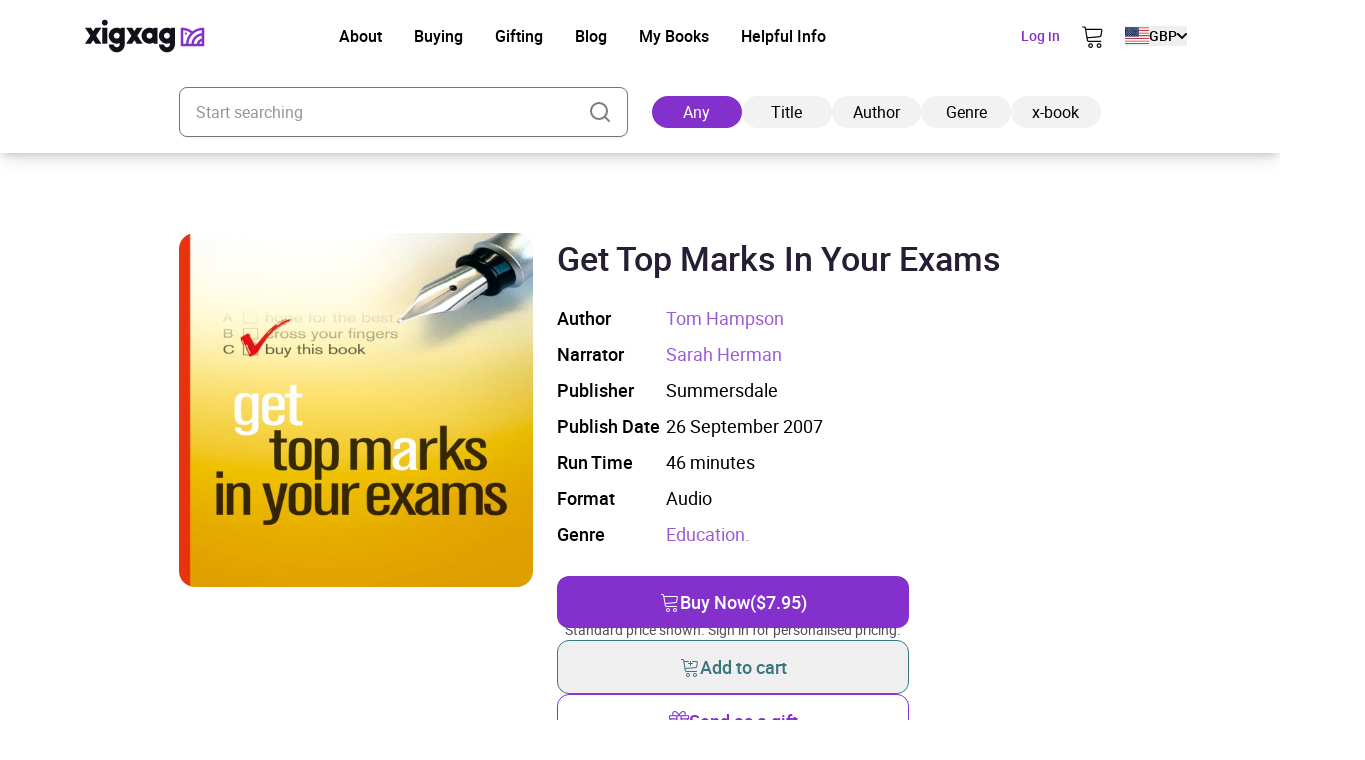

--- FILE ---
content_type: image/svg+xml
request_url: https://xigxag.co.uk/wp-content/themes/wordpress/assets/dist/imgs/flags/it.svg
body_size: -817
content:
<svg width="39" height="30" viewBox="0 0 39 30" fill="none" xmlns="http://www.w3.org/2000/svg">
<g clip-path="url(#clip0_2910_4980)">
<path fill-rule="evenodd" clip-rule="evenodd" d="M0 0.375061H38.9999V29.625H0V0.375061Z" fill="white"/>
<path fill-rule="evenodd" clip-rule="evenodd" d="M0 0.375061H12.9979V29.625H0V0.375061Z" fill="#009246"/>
<path fill-rule="evenodd" clip-rule="evenodd" d="M26.002 0.375061H38.9999V29.625H26.002V0.375061Z" fill="#CE2B37"/>
</g>
<defs>
<clipPath id="clip0_2910_4980">
<rect width="38.9999" height="29.2499" fill="white" transform="translate(0 0.375061)"/>
</clipPath>
</defs>
</svg>


--- FILE ---
content_type: application/javascript
request_url: https://xigxag.co.uk/wp-content/themes/wordpress/assets/dist/js/pixel-events.js?ver=21442212233
body_size: -654
content:
function pixelTrack(e,o={}){if("function"!=typeof fbq)return console.info("fbq function not found, retrying in 3 seconds..."),void setTimeout((()=>{pixelTrack(e,o)}),3e3);fbq("track",e,o)}function pixelTrackAppleAppStoreClick(){pixelTrack("Lead",{platform:"apple_app_store"})}function pixelTrackGooglePlayStoreClick(){pixelTrack("Lead",{platform:"google_play_store"})}